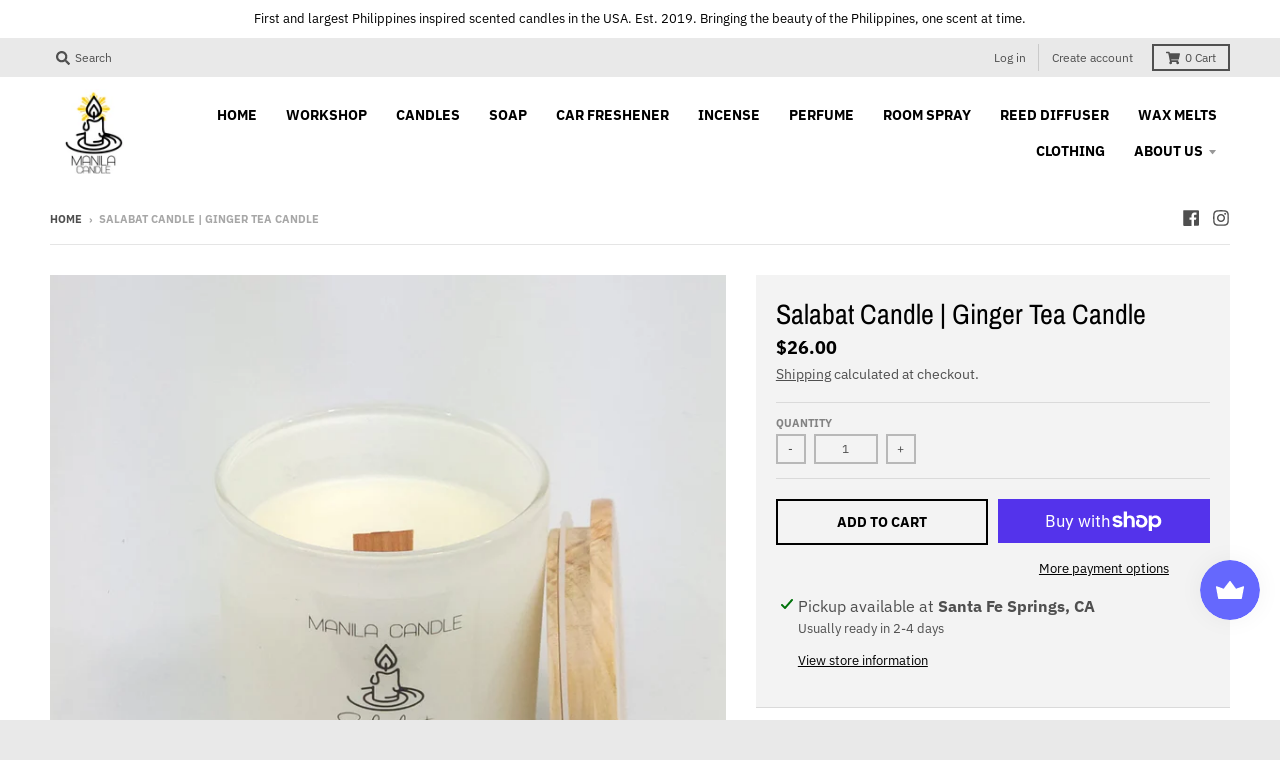

--- FILE ---
content_type: application/x-javascript
request_url: https://app.sealsubscriptions.com/shopify/public/status/shop/manila-candle.myshopify.com.js?1768725030
body_size: -289
content:
var sealsubscriptions_settings_updated='1759015123c';